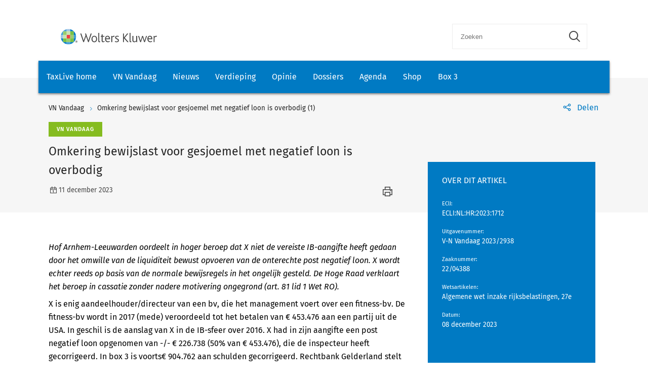

--- FILE ---
content_type: text/html; charset=utf-8
request_url: https://www.taxlive.nl/nl/documenten/vn-vandaag/omkering-bewijslast-voor-gesjoemel-met-negatief-loon-is-overbodig-1/
body_size: 9795
content:
    <!-- SOCIAL MEDIA SHARING SETTINGS -->
<!DOCTYPE html>
<html lang="en">
<head>
    <meta charset="UTF-8">
    <meta name="viewport" content="width=device-width, initial-scale=1.0">
    <meta http-equiv="X-UA-Compatible" content="ie=edge">
    <meta property="og:url" content="https://www.taxlive.nl/nl/documenten/vn-vandaag/omkering-bewijslast-voor-gesjoemel-met-negatief-loon-is-overbodig-1/" />
    <meta property="og:type" content="" />
    <meta property="og:title" content="Omkering bewijslast voor gesjoemel met negatief loon is overbodig" />
    <meta property="og:description" content="Hof Arnhem-Leeuwarden oordeelt in hoger beroep dat X niet de vereiste IB-aangifte heeft gedaan door het omwille van de liquiditeit bewust opvoeren van de onterechte post negatief loon. X wordt echter reeds op basis van de normale bewijsregels in het ongelijk gesteld. De Hoge Raad verklaart het beroep in cassatie zonder nadere motivering ongegrond (art. 81 lid 1 Wet RO)." />
    <meta property="og:image" content="" />

        <script src="https://cdn.userdatatrust.com/Y90015271S.js"></script>
<!-- Start GPT Async Tag -->
<script async='async' src='https://www.googletagservices.com/tag/js/gpt.js'></script>
<script>
  var gptadslots = [];
  var googletag = googletag || {cmd:[]};
</script>
<script>
  googletag.cmd.push(function() {

    var mappingCentralBanners = googletag.sizeMapping()
                            .addSize([325, 0], [320, 50])
                            .addSize([733, 0], [728, 90])
                            .build();

    //Adslot 1 declaration
    gptadslots.push(googletag.defineSlot('/4414/Kluwer_Taxlive.nl_documenten', [[320,50],[728,90]], 'div-gpt-ad-8513185-1')
                             .setTargeting('pos', ['top'])
                             .setTargeting('cat', ['nieuws'])
                             .defineSizeMapping(mappingCentralBanners)
                             .addService(googletag.pubads()));

    //Adslot 2 declaration
    gptadslots.push(googletag.defineSlot('/4414/Kluwer_Taxlive.nl_documenten', [[320,50],[728,90]], 'div-gpt-ad-8513185-2')
                             .setTargeting('pos', ['bottom'])
                             .setTargeting('cat', ['nieuws'])
                             .defineSizeMapping(mappingCentralBanners)
                             .addService(googletag.pubads()));

    googletag.pubads().enableSingleRequest();
    googletag.pubads().collapseEmptyDivs();
    googletag.enableServices();
  });
</script>
<!-- End GPT Async Tag -->        <link rel="icon" href="/icons/txl-icon.png">
    
    <link rel="stylesheet" href="/scripts/dist/NJBNewsDetailPage.css?v=sSzcJ0IFUTycXGKyKiOQh9cjztTmxUQlL_OM_YIfOXs" type="text/css" />

    <link rel="stylesheet" href="https://cdn.wolterskluwer.io/wk/icons/1.x.x/wk-icons-all-open.min.css">
    <link rel="stylesheet" href="https://cdn.wolterskluwer.io/wk/icons/1.x.x/wk-icons-all-filled.min.css">

    <style type="text/css">
        @media all and (min-width: 601px) {
            .wk-njb-magazine .wk-njb-magazine-detail .wk-njb-magazine-header .custom-ie-flex {
                flex: 1 1 80% !important;
            }
        }
    </style>
    <title>Omkering bewijslast voor gesjoemel met negatief loon is overbodig</title>
    <meta name="description" content="">
    
    <!-- Google Tag Manager DataLayer -->
    <script>
        window.dataLayer = window.dataLayer || [];
    </script>
    <!-- End Google Tag Manager DataLayer -->
    <!-- Google Tag Manager -->
        <script>
            (function (w, d, s, l, i) {
                w[l] = w[l] || []; w[l].push({
                    'gtm.start':
                        new Date().getTime(), event: 'gtm.js'
                }); var f = Array.from(d.getElementsByTagName(s)).filter(script => script.src.includes('userdatatrust'))[0],
                    j = d.createElement(s), dl = l != 'dataLayer' ? '&l=' + l : ''; j.async = true; j.src =
                        'https://www.googletagmanager.com/gtm.js?id=' + i + dl; f.parentNode.insertBefore(j, f.nextSibling);
            })(window, document, 'script', 'dataLayer', 'GTM-M7KDP8H');</script>
    <!-- End Google Tag Manager -->

</head>
<body>
        <!-- Google Tag Manager (noscript) -->
        <noscript>
            <iframe src="https://www.googletagmanager.com/ns.html?id=GTM-M7KDP8H&gtm_cookies_win=x"
            height="0" width="0" style="display:none;visibility:hidden"></iframe>
        </noscript>
    <!-- End Google Tag Manager (noscript) -->

        <div id="fb-root"></div>
        <script>
            (function (d, s, id) {
                var js, fjs = d.getElementsByTagName(s)[0];
                if (d.getElementById(id)) return;
                js = d.createElement(s); js.id = id;
                js.src = "https://connect.facebook.net/en_US/sdk.js#xfbml=1&version=v3.0";
                fjs.parentNode.insertBefore(js, fjs);
            }(document, 'script', 'facebook-jssdk'));</script>
    <script type="text/x-template" id="spinner">
    <div class="spinnerWrapper" v-if="active"><wk-busy :size="size"></wk-busy></div>
</script>
    
<script type="text/x-template" id="searchbar-component">
    <div>
        <wk-search-form top-container-selector=".wk-header" filter-mode="all">
            <form class="wk-search wk-search-flat" role="search" @submit.prevent="doSubmit">
                <div class="wk-search-form-container">
                    <div class="wk-search-field">
                        <button class="wk-back-button wk-icon-arrow-left" type="button" title="Back" aria-label="Back"></button>
                        <div class="wk-search-container wk-field-has-icon">
                            <input v-model="searchQuery" @keyup="doQuery" class="wk-search-input" type="search" placeholder="Zoeken" aria-label="Search" name="q">
                            <button @click="clearSearch" class="wk-field-icon wk-field-icon-button" type="button" title="Clear search" aria-label="Clear search"><span class="wk-icon-close-circle" aria-hidden="true"></span></button>
                        </div>
                        <!-- Add .wk-active class to .wk-select-toggle in mobile view to open filer section-->
                        <button class="wk-search-submit wk-active" type="submit" aria-label="Submit search" title="Search submit"><span class="wk-icon-search"></span></button>
                    </div>
                    <div class="wk-popover wk-position-bottom-right">
                        <div class="wk-popover-body"><span class="wk-icon-thumbs-up"></span>Voer een deel van een titel, trefwoorden of auteurs in om artikelen te zoeken</div>
                    </div>
                    <!-- Add .wk-active class to .wk-list to make it visible-->
                    <div class="wk-list" role="listbox" aria-expanded="true">
                        <ul>
                        </ul>

                    </div>
                </div>
            </form>
        </wk-search-form>
    </div>
</script>


    <script type="text/x-template" id="viewCounter-component">
</script>
    <div id="app">
                <section class="wk-page-section" style="">
        <div class="wk-advertisement" style="text-align: center;margin: auto;">
            <div class="wk-advertisement-banner-container">
                <div id='div-gpt-ad-8513185-1'>
<script type="application/javascript">
document.addEventListener("DOMContentLoaded", () => {
  googletag.cmd.push(function() {
   googletag.display("div-gpt-ad-8513185-1");
});
console.log('Loaded');
});
</script>
</div>

            </div>
        </div>
    </section>


        <div class="wk-top-header wk-default-theme">
            
<wk-header>
    <header class="wk-header" role="banner">
        <div class="wk-header-container">
            <h1 class="wk-product-name-bar">
                <a class="wk-content-filter-item wk-logo" href="/" aria-label="Wolters Kluwer">
                        <img class="wk-logo-small" src="/media/mfmefo2k/wk-brand-small.svg" alt="NJB">
                        <img class="wk-njb-logo-large wk-logo-large" src="/media/orfn33co/wk-brand.svg" alt="NJB">
                </a>
            </h1>
            <div class="wk-header-tools">
                <!-- Add .wk-open class to .wk-search form in mobile and tablet view to open it-->
                <!-- Enable Update of search-suggestion-list-button with update-suggestions-list-search-button-enabled attribute,-->
                <!-- It is disabled by default-->
                <search-bar base-url="nl/search/"></search-bar>
                <div class="wk-header-nav">
                    <ul class="wk-nav">
                        <li class="wk-dropdown wk-nav-search" role="presentation"><a class="wk-search-toggle" href="javascript:void(0)" aria-label="Open search" title="Open submit"><span class="wk-icon-search"></span></a></li>
                    </ul>
                </div>
            </div>
        </div>
    </header>
</wk-header>
<wk-navbar>
    <div class="wk-navbar-wrapper">
        <nav class="wk-navbar wk-navbar-njb" role="navigation">
            
<div class="wk-navbar-container">
    <div class="wk-more-menu">
        <button class="wk-more-button wk-icon-menu">Menu</button>
    </div>
    <!-- To open navbar-nav in mobile view add .wk-open calss, and add .wk-top-layer class to .wk-navbar element-->
    <div class="wk-navbar-nav">
        <div class="wk-navbar-overlay"></div>
        <div class="wk-navbar-nav-container">
            <ul class="wk-nav wk-nav-njb">
        <li role="presentation">
        <a href="/" target="_self" style="padding: 19px 16px">TaxLive home</a>
        </li>
        <li role="presentation">
        <a href="/nl/documenten/vn-vandaag/" target="_self" style="padding: 19px 16px">VN Vandaag</a>
        </li>
        <li role="presentation">
        <a href="/nl/documenten/nieuws/" target="_self" style="padding: 19px 16px">Nieuws</a>
        </li>
        <li role="presentation">
        <a href="/nl/verdieping/" target="_self" style="padding: 19px 16px">Verdieping</a>
        </li>
        <li role="presentation">
        <a href="/nl/opinie/" target="_self" style="padding: 19px 16px">Opinie</a>
        </li>
        <li role="presentation">
        <a href="/nl/dossiers/" target="_self" style="padding: 19px 16px">Dossiers</a>
        </li>
        <li role="presentation">
        <a href="/nl/agenda/" target="_self" style="padding: 19px 16px">Agenda</a>
        </li>
        <li role="presentation">
        <a href="https://shop.wolterskluwer.nl/category/fiscaal-financieel/vakgebieden/belastingrecht/" target="_blank" style="padding: 19px 16px">Shop</a>
        </li>
        <li role="presentation">
        <a href="/nl/dossiers/dossier-box-3/" target="_self" style="padding: 19px 16px">Box 3</a>
        </li>

</ul>

        </div>
        <button class="wk-icon-close wk-close"></button>
    </div>
        <div class="wk-product-name-bar">
            <div class="wk-product-name">
                TaxLive
            </div>
        </div>
</div>
        </nav>
    </div>
</wk-navbar>


    <header class="wk-subheader wk-njb-subheader" role="banner" aria-label="Raad van State schept in PAS-uitspraak vals beeld">
        <div class="wk-subheader-container  wk-subheader-with-share  wk-subheader-with-sidebar">
            
<nav class="wk-breadcrumb" aria-label="You are here. The hierarchical path to this document starting with the broadest topic to the most specific." role="navigation">
    <ol class="wk-truncate" role="presentation">
            <li role="presentation"><a href="https://www.taxlive.nl/nl/documenten/vn-vandaag/" title="VN Vandaag">VN Vandaag</a></li>
            <li role="presentation"><a href="https://www.taxlive.nl/nl/documenten/vn-vandaag/omkering-bewijslast-voor-gesjoemel-met-negatief-loon-is-overbodig-1/" title="Omkering bewijslast voor gesjoemel met negatief loon is overbodig (1)">Omkering bewijslast voor gesjoemel met negatief loon is overbodig (1)</a></li>
    </ol>
</nav>
                <!-- SOCIAL MEDIA SHARING SETTINGS -->

<wk-tools-panel>
    <div class="wk-tools-panel wk-tools-share">
        <a class="wk-tools-panel-sharing" href="javascript:void(0)"><span class="wk-icon-share"></span><span class="wk-panel-label">Delen</span></a>
        <div class="wk-tools-panel-sharing-menu">
            <ul class="wk-tools-panel-sharing-menu-items">
                    <li class="wk-tools-panel-sharing-menu-item"><a onclick="window.open('https://twitter.com/intent/tweet?hashtags=&amp;original_referer=https%3a%2f%2fwww.taxlive.nl%2fnl%2fdocumenten%2fvn-vandaag%2fomkering-bewijslast-voor-gesjoemel-met-negatief-loon-is-overbodig-1%2f&amp;ref_src=twsrc%5Etfw&amp;text=&amp;tw_p=tweetbutton&amp;url=https%3a%2f%2fwww.taxlive.nl%2fnl%2fdocumenten%2fvn-vandaag%2fomkering-bewijslast-voor-gesjoemel-met-negatief-loon-is-overbodig-1%2f','newwindow', 'width=500,height=350,top=300,left=650');"><span class="wk-icon-x wk-txv-icon"></span></a></li>
                        <li class="wk-tools-panel-sharing-menu-item"><a href="#" onclick="window.location.href = 'mailto:?subject=Omkering bewijslast voor gesjoemel met negatief loon is overbodig | TaxLive&amp;body=https://www.taxlive.nl/nl/documenten/vn-vandaag/omkering-bewijslast-voor-gesjoemel-met-negatief-loon-is-overbodig-1/'; return false;"><span class="wk-icon-send"></span></a></li>
                            <li class="wk-tools-panel-sharing-menu-item">
                                <a onclick="window.open('https://www.facebook.com/sharer/sharer.php?u=https://www.taxlive.nl/nl/documenten/vn-vandaag/omkering-bewijslast-voor-gesjoemel-met-negatief-loon-is-overbodig-1/&amp;amp;src=sdkpreparse','newwindow','width=500,height=350,top=300,left=650')">
                                    <span class="wk-icon-facebook"></span>
                                </a>
                            </li>
                        <li class="wk-tools-panel-sharing-menu-item"><a onclick="window.open('https://www.linkedin.com/sharing/share-offsite/?url=https%3a%2f%2fwww.taxlive.nl%2fnl%2fdocumenten%2fvn-vandaag%2fomkering-bewijslast-voor-gesjoemel-met-negatief-loon-is-overbodig-1%2f','newwindow','width=500,height=350,top=300,left=650')"><span class="wk-icon-linkedin"></span></a></li>
            </ul>
            <div class="wk-tools-panel-sharing-menu-close"><a class="wk-tools-panel-sharing-menu-close-button" href="javascript:void(0)"><span class="wk-icon-close"></span><span class="menu-close-label"></span></a></div>
        </div>
    </div>
    <script>
        function shareOnLinkedIn(url) {
            // Carica il codice JavaScript di LinkedIn
            const script = document.createElement("script");
            script.src = "https://platform.linkedin.com/in.js";
            document.body.appendChild(script);

            // Crea un oggetto di condivisione LinkedIn
            const share = new window.IN.Share();

            // Imposta l'URL da condividere
            share.url = url;

            // Mostra il pulsante di condivisione
            share.render();
        }
    </script>
</wk-tools-panel>


            <div class="wk-title-region">
                <div class="wk-njb-post-type-container">
                    <span class="wk-njb-post-type wk-njb-label-news">VN Vandaag</span>
                </div>
                <div class="wk-title">Omkering bewijslast voor gesjoemel met negatief loon is overbodig </div>
                <div class="wk-njb-blog-metadata">
                    <span class="wk-icon-calendar">11 december 2023</span>
                        <span class="wk-icon-print" onclick="window.print()"></span>
                </div>
            </div>
        </div>
    </header>
        </div>
        




    <main class="wk-njb-news-detail wk-default-theme">
        <view-counter :article-id='304888'></view-counter>
    <section class="wk-page-section wk-njb-section wk-njb-news-detail-section">
        <div class="wk-njb-blog-article-body ">
            <div class="wk-njb-blog-article-intro"><p>Hof Arnhem-Leeuwarden oordeelt in hoger beroep dat X niet de vereiste IB-aangifte heeft gedaan door het omwille van de liquiditeit bewust opvoeren van de onterechte post negatief loon. X wordt echter reeds op basis van de normale bewijsregels in het ongelijk gesteld. De Hoge Raad verklaart het beroep in cassatie zonder nadere motivering ongegrond (art. 81 lid 1 Wet RO).</p></div>
<p>X is enig aandeelhouder/directeur van een bv, die het management voert over een fitness-bv. De fitness-bv wordt in 2017 (mede) veroordeeld tot het betalen van € 453.476 aan een partij uit de USA. In geschil is de aanslag van X in de IB-sfeer over 2016. X had in zijn aangifte een post negatief loon opgenomen van -/- € 226.738 (50% van € 453.476), die de inspecteur heeft gecorrigeerd. In box 3 is voorts€ 904.762 aan schulden gecorrigeerd. Rechtbank Gelderland stelt de inspecteur in het gelijk. X stelt in hoger beroep dat zijn bv door de USA-claim het gebruikelijke loon van € 75.000 niet meer kan betalen en dat diverse box 3 panden in de aangifte te hoog waren gewaardeerd.</p>
<p>Hof Arnhem-Leeuwarden (<a rel="noopener" href="/nl/documenten/vn-vandaag/omkering-bewijslast-voor-gesjoemel-met-negatief-loon-is-overbodig/" target="_blank">V-N Vandaag 2022/2566</a>) oordeelt dat X niet de vereiste aangifte heeft gedaan door het omwille van de liquiditeit bewust opvoeren van de onterechte post negatief loon. Omkering van het bewijs hoeft echter niet plaats te vinden, omdat X reeds op basis van de normale bewijsregels in het ongelijk wordt gesteld. Er is geen reden om het gebruikelijke loon van X te verlagen. De claim is namelijk pas in 2017 betaald en de bv van X was ook helemaal geen partij bij de civiele rechtszaak. Er zijn ook geen redenen om de waardering van de panden in de aangifte niet te volgen. Zo is de brandschade aan één van de panden al in de WOZ-waarde verwerkt en kan voor de overige panden geen correctie wegens leegstand worden toegepast. Het beroep van X is ook voor het overige ongegrond. De Hoge Raad verklaart het beroep in cassatie zonder nadere motivering ongegrond (art. 81 lid 1 Wet RO).</p>
<p><a rel="noopener" href="https://www.navigator.nl/document/idff93f20c0fe14da995b930692d604e0a#id-6148af8b-614c-41b1-a1a3-89bf701c48b4" target="_blank">[Bron Uitspraak]</a></p>
<p>Wetsartikelen:</p>
<p><a rel="noopener" href="https://www.navigator.nl/document/id3e6f2d2f3fffe165331e9de3ffaab1ae" target="_blank">Algemene wet inzake rijksbelastingen 27e</a></p>            <div class="wk-njb-blog-article-tags">
            </div>
                    <p></p>
                    <div>
                            <p>
                                <span style="color:#bfbfbf;">Instantie:</span>
                                        <a href="/nl/search/?&amp;v=14414&amp;count=10&amp;sorting=actuality">Hoge Raad </a>
                            </p>
                            <p>
                                <span style="color:#bfbfbf;">Rubriek:</span>
                                        <a href="/nl/search/?&amp;v=14340&amp;count=10&amp;sorting=actuality">Fiscaal bestuurs(proces)recht, </a>
                                        <a href="/nl/search/?&amp;v=14319&amp;count=10&amp;sorting=actuality">Loonbelasting, </a>
                                        <a href="/nl/search/?&amp;v=14317&amp;count=10&amp;sorting=actuality">Inkomstenbelasting </a>
                            </p>
                            <p>
                                <span style="color:#bfbfbf;">Editie:</span>
                                        <a href="/nl/search/?&amp;v=304867&amp;count=10&amp;sorting=actuality">12 december </a>
                            </p>
                            <p>
                                <span style="color:#bfbfbf;">Informatiesoort:</span>
                                        <a href="/nl/search/?&amp;v=14293&amp;count=10&amp;sorting=actuality">VN Vandaag </a>
                            </p>
                    </div>


    <div class="wk-article-views">
        <span class="wk-icon-visible"></span>
        <span>378</span>
    </div>
        </div>
        <div class="wk-njb-blog-related-section-container">
                
<div class="wk-njb-article-details-section">
    <div class="wk-njb-article-details">
        <div class="wk-njb-article-title">OVER DIT ARTIKEL</div>
        <div class="wk-njb-article-data-block-elements">
                    <div class="wk-njb-article-data-block-element">
                        <div class="wk-njb-article-data-block-element-name"><span>EClI</span>:</div>
                        <div class="wk-njb-article-data-block-element-value">
                            <span>
                                ECLI:NL:HR:2023:1712    
                            </span>
                        </div>
                    </div>
                    <div class="wk-njb-article-data-block-element">
                        <div class="wk-njb-article-data-block-element-name"><span>Uitgavenummer</span>:</div>
                        <div class="wk-njb-article-data-block-element-value">
                            <span>
                                V-N Vandaag 2023/2938    
                            </span>
                        </div>
                    </div>
                    <div class="wk-njb-article-data-block-element">
                        <div class="wk-njb-article-data-block-element-name"><span>Zaaknummer</span>:</div>
                        <div class="wk-njb-article-data-block-element-value">
                            <span>
                                22/04388    
                            </span>
                        </div>
                    </div>
                    <div class="wk-njb-article-data-block-element">
                        <div class="wk-njb-article-data-block-element-name"><span>Wetsartikelen</span>:</div>
                        <div class="wk-njb-article-data-block-element-value">
                            <span>
                                Algemene wet inzake rijksbelastingen, 27e    
                            </span>
                        </div>
                    </div>
                    <div class="wk-njb-article-data-block-element">
                        <div class="wk-njb-article-data-block-element-name"><span>Datum</span>:</div>
                        <div class="wk-njb-article-data-block-element-value">
                            <span>
                                08 december 2023    
                            </span>
                        </div>
                    </div>
        </div>
    </div>
</div>

                    <div class="wk-njb-blog-related-section">



    <div class="wk-njb-blog-related-items">
        <div class="wk-njb-blog-related-items-title">
            <span>MEEST GELEZEN</span>
            </div>
            <div class="wk-njb-blog-related-item" style="cursor:pointer;" onclick="window.location.href=&#x27;/nl/documenten/vn-vandaag/geen-verrekening-niet-gerealiseerde-zelfstandigenaftrek-bij-ontbreken-claim-in-eerdere-aangifte/&#x27;;">
                <div class="wk-njb-item-labels">
                            <span class="wk-njb-item-label wk-njb-label-news">VN Vandaag</span>
                </div>
                <div class="wk-njb-related-item-preview">
                    <a class="wk-njb-blog-related-item-title" href="/nl/documenten/vn-vandaag/geen-verrekening-niet-gerealiseerde-zelfstandigenaftrek-bij-ontbreken-claim-in-eerdere-aangifte/">Geen verrekening niet-gerealiseerde zelfstandigenaftrek bij ontbreken claim in eerdere aangifte</a>
                    <div class="wk-njb-blog-related-item-date">21 januari 2026</div>
                </div>
            </div>
            <div class="wk-njb-blog-related-item" style="cursor:pointer;" onclick="window.location.href=&#x27;/nl/documenten/nieuws/vno-ncw-pleit-voor-vermogenswinstbelasting/&#x27;;">
                <div class="wk-njb-item-labels">
                            <span class="wk-njb-item-label wk-blue-label">Nieuws</span>
                </div>
                <div class="wk-njb-related-item-preview">
                    <a class="wk-njb-blog-related-item-title" href="/nl/documenten/nieuws/vno-ncw-pleit-voor-vermogenswinstbelasting/">VNO-NCW pleit voor vermogenswinstbelasting</a>
                    <div class="wk-njb-blog-related-item-date">21 januari 2026</div>
                </div>
            </div>
            <div class="wk-njb-blog-related-item" style="cursor:pointer;" onclick="window.location.href=&#x27;/nl/documenten/vn-vandaag/box-3-correcties-voor-gewoontewitwasser-houden-slechts-deels-stand/&#x27;;">
                <div class="wk-njb-item-labels">
                            <span class="wk-njb-item-label wk-njb-label-news">VN Vandaag</span>
                </div>
                <div class="wk-njb-related-item-preview">
                    <a class="wk-njb-blog-related-item-title" href="/nl/documenten/vn-vandaag/box-3-correcties-voor-gewoontewitwasser-houden-slechts-deels-stand/">Box 3-correcties voor gewoontewitwasser houden slechts deels stand</a>
                    <div class="wk-njb-blog-related-item-date">21 januari 2026</div>
                </div>
            </div>
            <div class="wk-njb-blog-related-item" style="cursor:pointer;" onclick="window.location.href=&#x27;/nl/documenten/vn-vandaag/lagere-naheffing-ksb-voor-exploitant-van-kansspelautomaten/&#x27;;">
                <div class="wk-njb-item-labels">
                            <span class="wk-njb-item-label wk-njb-label-news">VN Vandaag</span>
                </div>
                <div class="wk-njb-related-item-preview">
                    <a class="wk-njb-blog-related-item-title" href="/nl/documenten/vn-vandaag/lagere-naheffing-ksb-voor-exploitant-van-kansspelautomaten/">Lagere naheffing KSB voor exploitant van kansspelautomaten</a>
                    <div class="wk-njb-blog-related-item-date">21 januari 2026</div>
                </div>
            </div>
            <div class="wk-njb-blog-related-item" style="cursor:pointer;" onclick="window.location.href=&#x27;/nl/documenten/vn-vandaag/aanpak-bronheffingen-bilaterale-belastingverdragen-met-ontwikkelingslanden/&#x27;;">
                <div class="wk-njb-item-labels">
                            <span class="wk-njb-item-label wk-njb-label-news">VN Vandaag</span>
                </div>
                <div class="wk-njb-related-item-preview">
                    <a class="wk-njb-blog-related-item-title" href="/nl/documenten/vn-vandaag/aanpak-bronheffingen-bilaterale-belastingverdragen-met-ontwikkelingslanden/">Aanpak bronheffingen bilaterale belastingverdragen met ontwikkelingslanden</a>
                    <div class="wk-njb-blog-related-item-date">21 januari 2026</div>
                </div>
            </div>
    </div>

                    </div>

        </div>
    </section>

            <section class="wk-page-section" style="margin-bottom:112px">
        <div class="wk-advertisement" style="text-align: center;margin: auto;">
            <div class="wk-advertisement-banner-container">
                <div id='div-gpt-ad-8513185-2'>
<script type="application/javascript">
document.addEventListener("DOMContentLoaded", () => {
googletag.cmd.push(function() {
   googletag.display("div-gpt-ad-8513185-2");
});
});
</script>
</div>

            </div>
        </div>
    </section>




    <section class="wk-page-section wk-njb-section wk-njb-full-width-section wk-njb-gray-section">
        <div class="wk-njb-popular-article-list-section-title">
            <h2 class="wk-njb-title">Inhoudsopgave van deze editie</h2>
        </div>
        <div class="wk-njb-popular-article-list">
            <div class="wk-njb-blog-related-items">
                <div class="wk-njb-overview-item" onclick="window.location.href=&#x27;/nl/documenten/vn-vandaag/diverse-fiscale-bedragen-en-percentages-voor-kalenderjaar-2024-bekend-gemaakt/&#x27;;">
                    <div class="wk-njb-overview-item-info">
                            <span class="wk-njb-item-label wk-njb-label-news">VN Vandaag</span>
                        
                        <div class="wk-njb-list-item-title">
                            <a href="/nl/documenten/vn-vandaag/diverse-fiscale-bedragen-en-percentages-voor-kalenderjaar-2024-bekend-gemaakt/">
                                <p>Diverse fiscale bedragen en percentages voor kalenderjaar 2024 bekend gemaakt</p>
                            </a>

                            <div class="wk-njb-list-item-description"><p>Staatssecretaris Van Rij van Financiën informeert de Tweede Kamer over de hoogte van de tabelcorrectiefactor, de bedragen en percentages in de arbeidskorting, het percentage voor het eigenwoningforfait en de forfaitaire rendementspercentages in box 3, inclusief de berekening.</p></div>
                        </div>

                        <div class="wk-njb-list-item-date">
                            <span class="wk-icon-calendar">11 december 2023</span>
                        </div>
                    </div>
                </div>
                <div class="wk-njb-overview-item" onclick="window.location.href=&#x27;/nl/documenten/vn-vandaag/aan-hondenfokster-opgelegde-navorderingsaanslagen-grotendeels-correct/&#x27;;">
                    <div class="wk-njb-overview-item-info">
                            <span class="wk-njb-item-label wk-njb-label-news">VN Vandaag</span>
                        
                        <div class="wk-njb-list-item-title">
                            <a href="/nl/documenten/vn-vandaag/aan-hondenfokster-opgelegde-navorderingsaanslagen-grotendeels-correct/">
                                <p>Aan hondenfokster opgelegde navorderingsaanslagen grotendeels correct</p>
                            </a>

                            <div class="wk-njb-list-item-description"><p>Rechtbank Zeeland-West-Brabant oordeelt dat de aanslagen, die voor het jaar 2011 uitgezonderd, niet te hoog zijn vastgesteld. Alleen voor 2011 is de door de inspecteur per pup gehanteerde prijs van € 400 te hoog. Dit moet € 396 zijn.</p></div>
                        </div>

                        <div class="wk-njb-list-item-date">
                            <span class="wk-icon-calendar">11 december 2023</span>
                        </div>
                    </div>
                </div>
                <div class="wk-njb-overview-item" onclick="window.location.href=&#x27;/nl/documenten/vn-vandaag/verbod-op-reformatio-in-peius-te-laat-incidenteel-beroep-verhindert-correctie-oordeel-rechtbank/&#x27;;">
                    <div class="wk-njb-overview-item-info">
                            <span class="wk-njb-item-label wk-njb-label-news">VN Vandaag</span>
                        
                        <div class="wk-njb-list-item-title">
                            <a href="/nl/documenten/vn-vandaag/verbod-op-reformatio-in-peius-te-laat-incidenteel-beroep-verhindert-correctie-oordeel-rechtbank/">
                                <p>Verbod op reformatio in peius. Te laat incidenteel beroep verhindert correctie oordeel rechtbank</p>
                            </a>

                            <div class="wk-njb-list-item-description"><p>Hof Amsterdam stelt vast dat de rechtbank in eerste instantie op onjuiste gronden een proceskostenveergoeding in bezwaar en beroep heeft toegekend. Deze vergissing kan gezien de vaste jurisprudentie van de Hoge Raad en het verbod op reformatio in peius niet ongedaan gemaakt worden in hoger beroep.</p></div>
                        </div>

                        <div class="wk-njb-list-item-date">
                            <span class="wk-icon-calendar">11 december 2023</span>
                        </div>
                    </div>
                </div>
                <div class="wk-njb-overview-item" onclick="window.location.href=&#x27;/nl/documenten/vn-vandaag/kennisgroepstandpunt-voor-voorlopige-verliesverrekening-hoeft-aanslag-niet-onherroepelijk-vast-te-staan/&#x27;;">
                    <div class="wk-njb-overview-item-info">
                            <span class="wk-njb-item-label wk-njb-label-news">VN Vandaag</span>
                        
                        <div class="wk-njb-list-item-title">
                            <a href="/nl/documenten/vn-vandaag/kennisgroepstandpunt-voor-voorlopige-verliesverrekening-hoeft-aanslag-niet-onherroepelijk-vast-te-staan/">
                                <p>Kennisgroepstandpunt: voor voorlopige verliesverrekening hoeft aanslag niet onherroepelijk vast te staan</p>
                            </a>

                            <div class="wk-njb-list-item-description"><p>Voor voorlopige verliesverrekening moet de aanslag over het jaar waarmee wordt verrekend definitief zijn vastgesteld, maar de aanslag hoeft niet onherroepelijk vast te staan. Dat blijkt uit een standpunt van de Kennisgroep inkomstenbelasting niet-winst.</p></div>
                        </div>

                        <div class="wk-njb-list-item-date">
                            <span class="wk-icon-calendar">11 december 2023</span>
                        </div>
                    </div>
                </div>
                <div class="wk-njb-overview-item" onclick="window.location.href=&#x27;/nl/documenten/vn-vandaag/rijnvarende-met-liechtensteinse-werkgever-verzekerd-in-nederland/&#x27;;">
                    <div class="wk-njb-overview-item-info">
                            <span class="wk-njb-item-label wk-njb-label-news">VN Vandaag</span>
                        
                        <div class="wk-njb-list-item-title">
                            <a href="/nl/documenten/vn-vandaag/rijnvarende-met-liechtensteinse-werkgever-verzekerd-in-nederland/">
                                <p>Rijnvarende met Liechtensteinse werkgever verzekerd in Nederland</p>
                            </a>

                            <div class="wk-njb-list-item-description"><p>Rechtbank Den Haag oordeelt dat de inspecteur Rijnvarende X terecht in de PVV-heffing heeft betrokken. X is terecht aangemerkt als verzekerd voor de volksverzekeringen. De belastingrechter is namelijk gebonden aan de door de SVB afgegeven A 1-verklaring.</p></div>
                        </div>

                        <div class="wk-njb-list-item-date">
                            <span class="wk-icon-calendar">11 december 2023</span>
                        </div>
                    </div>
                </div>
                <div class="wk-njb-overview-item" onclick="window.location.href=&#x27;/nl/documenten/vn-vandaag/kasstromen-gebruiker-golfbaan-volgens-a-g-niet-van-invloed-op-bedrijfswaarde-eigenaar-in-woz-procedure/&#x27;;">
                    <div class="wk-njb-overview-item-info">
                            <span class="wk-njb-item-label wk-njb-label-news">VN Vandaag</span>
                        
                        <div class="wk-njb-list-item-title">
                            <a href="/nl/documenten/vn-vandaag/kasstromen-gebruiker-golfbaan-volgens-a-g-niet-van-invloed-op-bedrijfswaarde-eigenaar-in-woz-procedure/">
                                <p>Kasstromen gebruiker golfbaan volgens A-G niet van invloed op bedrijfswaarde eigenaar in WOZ-procedure</p>
                            </a>

                            <div class="wk-njb-list-item-description"><p>A-G Pauwels meent, gelet op het Veendam-arrest en het Ahoy-arrest, dat het hof terecht tot uitgangspunt heeft genomen dat de bedrijfswaarde moet worden bepaald vanuit het perspectief van de eigenaar. Dit brengt mee dat de kasstromen van de gebruiker niet in aanmerking mogen worden genomen bij de DCF-berekening om de bedrijfswaarde te onderbouwen.</p></div>
                        </div>

                        <div class="wk-njb-list-item-date">
                            <span class="wk-icon-calendar">11 december 2023</span>
                        </div>
                    </div>
                </div>
            </div>
                <div class="wk-search-results-actions">
                    <a href="/nl/search/?&amp;v=304867&amp;count=10&amp;sorting=actuality" class="wk-button wk-button-with-icon wk-button-not-animated" aria-label="Load more" title="Load more"><span>Meer</span></a>
                </div>
        </div>
    </section>


    <section class="wk-page-section wk-njb-section wk-njb-full-width-section wk-njb-gray-section">
        <div class="wk-njb-popular-article-list-section-title">
            <h2 class="wk-njb-title">Gerelateerde artikelen</h2>
        </div>
        <div class="wk-njb-popular-article-list">
            <div class="wk-njb-blog-related-items">
                <div class="wk-njb-overview-item" onclick="window.location.href=&#x27;/nl/documenten/vn-vandaag/geen-verrekening-niet-gerealiseerde-zelfstandigenaftrek-bij-ontbreken-claim-in-eerdere-aangifte/&#x27;;">
                    <div class="wk-njb-overview-item-info">
                            <span class="wk-njb-item-label wk-njb-label-news">VN Vandaag</span>
                        
                        <div class="wk-njb-list-item-title">
                            <a href="/nl/documenten/vn-vandaag/geen-verrekening-niet-gerealiseerde-zelfstandigenaftrek-bij-ontbreken-claim-in-eerdere-aangifte/">
                                Geen verrekening niet-gerealiseerde zelfstandigenaftrek bij ontbreken claim in eerdere aangifte
                            </a>

                            <div class="wk-njb-list-item-description">
      Hof Arnhem-Leeuwarden oordeelt dat verrekening van niet-gerealiseerde zelfstandigenaftrek uit 2011 niet mogelijk is in 2019. De zelfstandigenaftrek is niet geclaimd in 2011 en de aanslag over 2011 staat onherroepelijk vast.
   </div>
                        </div>

                        <div class="wk-njb-list-item-date">
                            <span class="wk-icon-calendar">21 januari 2026</span>
                        </div>
                    </div>
                </div>
                <div class="wk-njb-overview-item" onclick="window.location.href=&#x27;/nl/documenten/nieuws/vno-ncw-pleit-voor-vermogenswinstbelasting/&#x27;;">
                    <div class="wk-njb-overview-item-info">
                            <span class="wk-njb-item-label wk-blue-label">Nieuws</span>
                        
                        <div class="wk-njb-list-item-title">
                            <a href="/nl/documenten/nieuws/vno-ncw-pleit-voor-vermogenswinstbelasting/">
                                <p>VNO-NCW pleit voor vermogenswinstbelasting</p>
                            </a>

                            <div class="wk-njb-list-item-description"><p>Het jaarlijks belasten van papieren winsten van particuliere beleggers in box 3, zoals het kabinet voorstelt, is volgens VNO-NCW economisch onverstandig. Dat stelt de werkgeversorganisatie in een notitie, die is gedeeld met een aantal leden van de Tweede Kamer en die ook in handen is van het FD.</p></div>
                        </div>

                        <div class="wk-njb-list-item-date">
                            <span class="wk-icon-calendar">21 januari 2026</span>
                        </div>
                    </div>
                </div>
                <div class="wk-njb-overview-item" onclick="window.location.href=&#x27;/nl/documenten/vn-vandaag/box-3-correcties-voor-gewoontewitwasser-houden-slechts-deels-stand/&#x27;;">
                    <div class="wk-njb-overview-item-info">
                            <span class="wk-njb-item-label wk-njb-label-news">VN Vandaag</span>
                        
                        <div class="wk-njb-list-item-title">
                            <a href="/nl/documenten/vn-vandaag/box-3-correcties-voor-gewoontewitwasser-houden-slechts-deels-stand/">
                                Box 3-correcties voor gewoontewitwasser houden slechts deels stand
                            </a>

                            <div class="wk-njb-list-item-description">Hof Den Haag oordeelt dat de inspecteur niet aannemelijk maakt dat het beleggingspand nog steeds tot het vermogen van X behoort. De inhoud van het strafvonnis volstaat daar namelijk niet toe.
   </div>
                        </div>

                        <div class="wk-njb-list-item-date">
                            <span class="wk-icon-calendar">21 januari 2026</span>
                        </div>
                    </div>
                </div>
                <div class="wk-njb-overview-item" onclick="window.location.href=&#x27;/nl/documenten/vn-vandaag/lagere-naheffing-ksb-voor-exploitant-van-kansspelautomaten/&#x27;;">
                    <div class="wk-njb-overview-item-info">
                            <span class="wk-njb-item-label wk-njb-label-news">VN Vandaag</span>
                        
                        <div class="wk-njb-list-item-title">
                            <a href="/nl/documenten/vn-vandaag/lagere-naheffing-ksb-voor-exploitant-van-kansspelautomaten/">
                                Lagere naheffing KSB voor exploitant van kansspelautomaten
                            </a>

                            <div class="wk-njb-list-item-description">Rechtbank Noord-Nederland oordeelt dat de prijzen van promotionele acties in mindering komen op de heffingsgrondslag als de gewonnen prijzen het directe gevolg zijn van het spelen op een kansspelautomaat.
   </div>
                        </div>

                        <div class="wk-njb-list-item-date">
                            <span class="wk-icon-calendar">21 januari 2026</span>
                        </div>
                    </div>
                </div>
                <div class="wk-njb-overview-item" onclick="window.location.href=&#x27;/nl/documenten/vn-vandaag/oplossingsrichtingen-ter-verbetering-van-informatiebeschikking-mogelijk-leidend-tot-een-wetsvoorstel/&#x27;;">
                    <div class="wk-njb-overview-item-info">
                            <span class="wk-njb-item-label wk-njb-label-news">VN Vandaag</span>
                        
                        <div class="wk-njb-list-item-title">
                            <a href="/nl/documenten/vn-vandaag/oplossingsrichtingen-ter-verbetering-van-informatiebeschikking-mogelijk-leidend-tot-een-wetsvoorstel/">
                                Oplossingsrichtingen ter verbetering van informatiebeschikking mogelijk leidend tot een wetsvoorstel
                            </a>

                            <div class="wk-njb-list-item-description">
      In de loop van 2026 zullen oplossingsrichtingen voor de informatiebeschikking waar nodig en mogelijk worden uitgewerkt in een wetsvoorstel. In een separaat traject wordt op ambtelijk niveau onderzoek gedaan naar het verbeteren van de informatiepositie van de inspecteur. Dat schrijft de Staatssecretaris van Financiën in een brief naar de Tweede Kamer.
   </div>
                        </div>

                        <div class="wk-njb-list-item-date">
                            <span class="wk-icon-calendar">21 januari 2026</span>
                        </div>
                    </div>
                </div>
                <div class="wk-njb-overview-item" onclick="window.location.href=&#x27;/nl/documenten/vn-vandaag/rechtmatige-informatieverzoeken-voor-verzwegen-buitenlandse-bankrekeningen/&#x27;;">
                    <div class="wk-njb-overview-item-info">
                            <span class="wk-njb-item-label wk-njb-label-news">VN Vandaag</span>
                        
                        <div class="wk-njb-list-item-title">
                            <a href="/nl/documenten/vn-vandaag/rechtmatige-informatieverzoeken-voor-verzwegen-buitenlandse-bankrekeningen/">
                                Rechtmatige informatieverzoeken voor verzwegen buitenlandse bankrekeningen
                            </a>

                            <div class="wk-njb-list-item-description">Hof Den Haag oordeelt dat X geen recht heeft op schadevergoeding. X verstrekt geen informatie over zijn buitenlandse bankrekeningen, waardoor de inspecteur terecht informatieverzoeken heeft gedaan bij buitenlandse autoriteiten.
   </div>
                        </div>

                        <div class="wk-njb-list-item-date">
                            <span class="wk-icon-calendar">21 januari 2026</span>
                        </div>
                    </div>
                </div>
                <div class="wk-njb-overview-item" onclick="window.location.href=&#x27;/nl/documenten/vn-vandaag/beroep-zonder-bewijs-blijft-zonder-succes/&#x27;;">
                    <div class="wk-njb-overview-item-info">
                            <span class="wk-njb-item-label wk-njb-label-news">VN Vandaag</span>
                        
                        <div class="wk-njb-list-item-title">
                            <a href="/nl/documenten/vn-vandaag/beroep-zonder-bewijs-blijft-zonder-succes/">
                                Beroep zonder bewijs blijft zonder succes
                            </a>

                            <div class="wk-njb-list-item-description">
      Rechtbank Noord-Holland oordeelt dat X geen inhoudelijke gronden aanvoert tegen meerdere belastingaanslagen waardoor het beroep ongegrond is.
   </div>
                        </div>

                        <div class="wk-njb-list-item-date">
                            <span class="wk-icon-calendar">21 januari 2026</span>
                        </div>
                    </div>
                </div>
                <div class="wk-njb-overview-item" onclick="window.location.href=&#x27;/nl/documenten/opinie/uitvergroot/politieke-wensen-wetssystematiek-en-regeldruk/&#x27;;">
                    <div class="wk-njb-overview-item-info">
                            <span class="wk-njb-item-label wk-njb-label-blog">Uitvergroot</span>
                        
                        <div class="wk-njb-list-item-title">
                            <a href="/nl/documenten/opinie/uitvergroot/politieke-wensen-wetssystematiek-en-regeldruk/">
                                <p>Politieke wensen, wetssystematiek en regeldruk</p>
                            </a>

                            <div class="wk-njb-list-item-description"><p>Het mooie van laveren tussen wetenschap en praktijk is dat het perspectief veelal verschillend is. De daardoor verkregen inzichten schuren soms, maar kunnen ook glans geven.&nbsp;</p></div>
                        </div>

                        <div class="wk-njb-list-item-date">
                            <span class="wk-icon-calendar">21 januari 2026</span>
                        </div>
                    </div>
                </div>
                <div class="wk-njb-overview-item" onclick="window.location.href=&#x27;/nl/documenten/vn-vandaag/dwangsomregeling-van-toepassing-op-bezwaren-tegen-aanmaningskosten/&#x27;;">
                    <div class="wk-njb-overview-item-info">
                            <span class="wk-njb-item-label wk-njb-label-news">VN Vandaag</span>
                        
                        <div class="wk-njb-list-item-title">
                            <a href="/nl/documenten/vn-vandaag/dwangsomregeling-van-toepassing-op-bezwaren-tegen-aanmaningskosten/">
                                Dwangsomregeling van toepassing op bezwaren tegen aanmaningskosten
                            </a>

                            <div class="wk-njb-list-item-description">
      Hof Arnhem-Leeuwarden oordeelt dat de dwangsomregeling van toepassing is bij het niet tijdig beslissen op een bezwaar tegen aanmaningskosten.
   </div>
                        </div>

                        <div class="wk-njb-list-item-date">
                            <span class="wk-icon-calendar">20 januari 2026</span>
                        </div>
                    </div>
                </div>
                <div class="wk-njb-overview-item" onclick="window.location.href=&#x27;/nl/documenten/vn-vandaag/door-herhaald-verzuim-is-maximale-verzuimboete-passend-en-geboden/&#x27;;">
                    <div class="wk-njb-overview-item-info">
                            <span class="wk-njb-item-label wk-njb-label-news">VN Vandaag</span>
                        
                        <div class="wk-njb-list-item-title">
                            <a href="/nl/documenten/vn-vandaag/door-herhaald-verzuim-is-maximale-verzuimboete-passend-en-geboden/">
                                Door herhaald verzuim is maximale verzuimboete passend en geboden
                            </a>

                            <div class="wk-njb-list-item-description">Rechtbank Zeeland-West-Brabant oordeelt dat de aan X BV opgelegd maximale verzuimboete terecht is door stelselmatig te late indiening van aangiften. Het beroep op avas en betalingsonmacht faalt.
   </div>
                        </div>

                        <div class="wk-njb-list-item-date">
                            <span class="wk-icon-calendar">20 januari 2026</span>
                        </div>
                    </div>
                </div>
            </div>
                <div class="wk-search-results-actions">
                    <a href="/nl/search/?&amp;v=14340%2514319%2514317&amp;count=10&amp;sorting=actuality" class="wk-button wk-button-with-icon wk-button-not-animated" aria-label="Load more" title="Load more"><span>Meer</span></a>
                </div>
        </div>
    </section>


</main>
        
<footer class="wk-footer" role="contentinfo">
    <div class="wk-footer-top">
        <div class="wk-footer-nav">
            <div class="wk-footer-card">
                <div class="wk-footer-card-content-row">
                    <span class="wk-icon-help"></span>
                    <div class="wk-footer-card-body">
                        <h3 class="wk-footer-heading"></h3>
                        <p></p>
                    </div>
                </div>
                <div class="wk-footer-card-content-row">
                    <span class=""></span>
                    <div class="wk-footer-card-body">
                        <h3 class="wk-footer-heading">Taxlive volgen</h3>
                        <p><a target="_blank" style="margin-left: 0; font-weight: 400" href="https://www.taxlive.nl/nl/subscription-page/" target="_blank">Nieuwsbrief</a><br>
<a target="_blank" style="margin-left: 0; font-weight: 400" href="https://twitter.com/redactietaxlive" target="_blank">Twitter</a><br>
<a target="_blank" style="margin-left: 0; font-weight: 400" href="https://www.linkedin.com/showcase/10062532" target="_blank">LinkedIn</a><br></p>
                    </div>
                </div>
            </div>
            <div class="wk-footer-nav-list">
                <h3 class="wk-footer-heading">Servicepagina&#x27;s</h3>
                <ul>
                            <li><a href="/nl/jurisprudentie-melden/" target="">Jurisprudentie melden</a></li>
                            <li><a href="/nl/over-taxlive/" target="">Over TaxLive</a></li>
                            <li><a href="/nl/contact/">Contact</a></li>
                            <li><a href="/nl/colofon/">Colofon</a></li>
                            <li><a href="/nl/adverteren/">Adverteren</a></li>
                </ul>
            </div>
            <div class="wk-footer-nav-list">
                <h3 class="wk-footer-heading">Andere sites</h3>
                <ul>
                            <li><a href="https://www.inview.nl/" target="_blank">InView</a></li>
                            <li><a href="https://www.wolterskluwer.com/nl-nl" target="_blank">Wolters Kluwer</a></li>
                            <li><a href="https://shop.wolterskluwer.nl/" target="_blank">Wolters Kluwer Shop</a></li>
                </ul>
            </div>
        </div>
        <div class="wk-footer-brand">
            <a class="wk-logo" href="/" target="_blank" aria-label="Wolters Kluwer">
                <img class="wk-logo-small" src="https://cdn.wolterskluwer.io/wk-logos/1.0.x/wk-brand-small-white.svg" alt="Wolters Kluwer Logo">
                <img class="wk-logo-large" src="https://cdn.wolterskluwer.io/wk-logos/1.0.x/wk-brand-white.svg" alt="Wolters Kluwer Logo">
            </a>
            <h3 class="wk-tagline">When you have to be right</h3>
        </div>
    </div>

    <div class="wk-footer-bottom">
        <div class="wk-footer-bottom-container">
            <ul class="wk-footer-bottom-nav">
                <li><span class="wk-footer-copy">&#xA9; 2025 Wolters Kluwer Nederland N.V. en/of haar dochtermaatschappijen, licentiegevers en auteurs. Alle rechten voorbehouden. Tekst en datamining en training van AI en vergelijkbare technologie&#xEB;n is niet toegestaan. </span></li>
                        <li><a href="https://www.wolterskluwer.com/nl-nl/solutions/nederland/disclaimer" target="_blank">Disclaimer</a></li>
                        <li><a href="/nl/privacy-cookies/">Privacy Cookies</a></li>
                        <li><a href="https://www.wolterskluwer.com/nl-nl/solutions/nederland/algemene-voorwaarden" target="_blank">Algemene voorwaarden</a></li>
            </ul>
            <ul class="wk-footer-soc-links">
                    <li>
                        <a href="https://www.linkedin.com/company/wolters-kluwer-tax-&amp;-accounting" target="_blank">
                            <span class="wk-icon-linkedin"></span>
                        </a>
                    </li>
                    <li>
                        <a href="https://twitter.com/redactietaxlive" target="_blank">
                            <span class="wk-icon-x wk-txv-icon"></span>
                        </a>
                    </li>
            </ul>
        </div>
    </div>
</footer>
    </div>

    
    <script async src="/scripts/dist/NJBNewsDetailPage.bundle.js"></script>


<script defer src="https://static.cloudflareinsights.com/beacon.min.js/vcd15cbe7772f49c399c6a5babf22c1241717689176015" integrity="sha512-ZpsOmlRQV6y907TI0dKBHq9Md29nnaEIPlkf84rnaERnq6zvWvPUqr2ft8M1aS28oN72PdrCzSjY4U6VaAw1EQ==" data-cf-beacon='{"version":"2024.11.0","token":"515bb821cdd142da9c66f150b8fb0225","server_timing":{"name":{"cfCacheStatus":true,"cfEdge":true,"cfExtPri":true,"cfL4":true,"cfOrigin":true,"cfSpeedBrain":true},"location_startswith":null}}' crossorigin="anonymous"></script>
</body>
</html>

--- FILE ---
content_type: text/html; charset=utf-8
request_url: https://www.google.com/recaptcha/api2/aframe
body_size: 266
content:
<!DOCTYPE HTML><html><head><meta http-equiv="content-type" content="text/html; charset=UTF-8"></head><body><script nonce="ux-wdCdIhcLL8OLLlRUKxw">/** Anti-fraud and anti-abuse applications only. See google.com/recaptcha */ try{var clients={'sodar':'https://pagead2.googlesyndication.com/pagead/sodar?'};window.addEventListener("message",function(a){try{if(a.source===window.parent){var b=JSON.parse(a.data);var c=clients[b['id']];if(c){var d=document.createElement('img');d.src=c+b['params']+'&rc='+(localStorage.getItem("rc::a")?sessionStorage.getItem("rc::b"):"");window.document.body.appendChild(d);sessionStorage.setItem("rc::e",parseInt(sessionStorage.getItem("rc::e")||0)+1);localStorage.setItem("rc::h",'1769025466266');}}}catch(b){}});window.parent.postMessage("_grecaptcha_ready", "*");}catch(b){}</script></body></html>